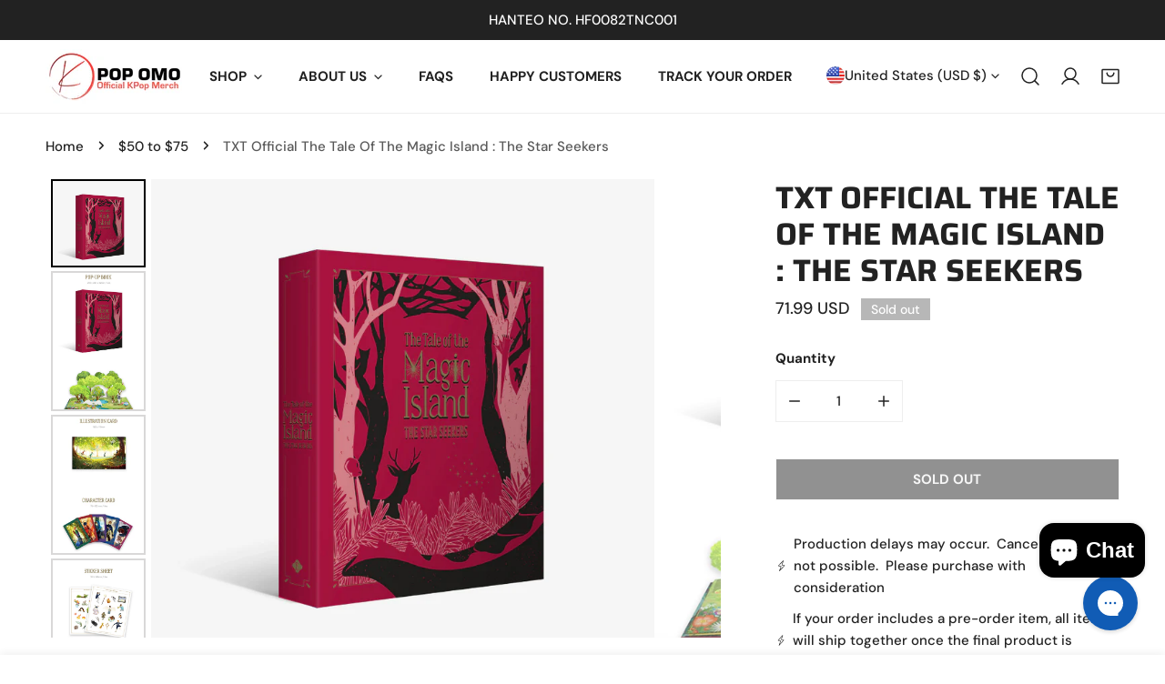

--- FILE ---
content_type: text/css
request_url: https://kpopomo.shop/cdn/shop/t/51/assets/pickup-availability.css?v=16939385538718768341720701439
body_size: -443
content:
pickup-availability{display:block}pickup-availability[available]{min-height:8rem}.pickup-availability-preview{align-items:flex-start;display:flex;padding:2rem 3rem 0 0;margin-top:0!important}.pickup-availability-preview .icon-setting{flex-shrink:0;margin-top:3px}.pickup-availability-preview .icon-unavailable{height:1.6rem;margin-top:.2rem}.pickup-availability-info *{margin:0 0 1rem}.pickup-availability-info__location{line-height:2.4rem;margin-bottom:.3rem}.pickup-availability-info__pickup-time{line-height:2.2rem;margin-bottom:.8rem}.pickup-availability-variant{margin:0;text-transform:capitalize}.pickup-availability-variant>*+strong{margin-left:1.6rem}.pickup-availability-list__item{border-bottom:1px solid var(--color-border);padding:1.8rem 0}.pickup-availability-list__item:first-child{padding-top:0}.pickup-availability-list__item>*{margin:0}.pickup-availability-list__item>*+*{margin-top:1.2rem}.pickup-availability-address p{margin:0;font-style:normal}
/*# sourceMappingURL=/cdn/shop/t/51/assets/pickup-availability.css.map?v=16939385538718768341720701439 */


--- FILE ---
content_type: text/javascript
request_url: https://kpopomo.shop/cdn/shop/t/51/assets/product-media.js?v=141981092681525449041720701439
body_size: 1575
content:
customElements.get("media-gallery")||customElements.define("media-gallery",class extends HTMLElement{constructor(){super(),this.selectors={mediaGallery:"[id^=Media-Gallery]",liveRegion:'[id^="GalleryStatus"]',viewer:'[id^="GalleryViewer"]',thumbnailsWrapper:".f-product__media-thumbnails-wrapper",thumbnails:'[id^="GalleryThumbnails"]',thumbnailItems:['[id^="GalleryThumbnailItem"]'],videos:[".f-video__embed"],models:["product-model"],medias:[".f-product__media"],xrButton:"[data-first-xr-button]",sliderCounter:".flickity-counter--current",toggleZoom:[".js-photoswipe--zoom"]};let touchingCarousel=!1,startXCoordinate;document.body.addEventListener("touchstart",e=>{if(e.target.closest(".flickity-slider"))touchingCarousel=!0;else{touchingCarousel=!1;return}startXCoordinate=e.touches[0].pageX},{passive:!0}),document.body.addEventListener("touchmove",e=>{touchingCarousel&&e.cancelable&&Math.abs(e.touches[0].pageX-startXCoordinate)>10&&e.preventDefault()},{passive:!1})}connectedCallback(){this.init()}disconnectedCallback(){clearInterval(this.check)}init(){if(this.domNodes=queryDomNodes(this.selectors,this),this.mediaLayout=this.domNodes.mediaGallery.dataset.mediaLayout,this.onlyImage=this.dataset.onlyImage==="true",this.enableZoom=this.dataset.enableZoom==="true",this.enableVariantGroupImages=this.dataset.enableVariantGroupImages==="true",this.onlyImage&&this.removeAttribute("data-media-loading"),this.mediaLayout==="carousel")this.domNodes.thumbnails&&this.domNodes.thumbnails.initSlider(),this.initGallerySlider();else{const allMediaAnimate=this.domNodes.mediaGallery.querySelectorAll(".f-scroll-trigger");FoxThemeSettings.isMobile&&(this.domNodes.mediaGallery&&this.domNodes.mediaGallery.initSlider(),this.domNodes.thumbnails&&this.domNodes.thumbnails.initSlider(),allMediaAnimate.length>0&&allMediaAnimate.forEach(media=>{media.classList.remove("f-scroll-trigger")})),document.addEventListener("matchMobile",()=>{this.domNodes.mediaGallery&&this.domNodes.mediaGallery.initSlider(),this.domNodes.thumbnails&&this.domNodes.thumbnails.initSlider(),allMediaAnimate.length>0&&allMediaAnimate.forEach(media=>{media.classList.remove("f-scroll-trigger")})}),document.addEventListener("unmatchMobile",()=>{this.domNodes.mediaGallery&&this.domNodes.mediaGallery.destroy(),this.domNodes.thumbnails&&this.domNodes.thumbnails.destroy(),allMediaAnimate.length>0&&allMediaAnimate.forEach(media=>{media.classList.remove("f-scroll-trigger")})}),this.enableZoom&&this.initImageZoom()}this.onlyImage&&this.enableZoom&&this.initImageZoom(),this.enableVariantGroupImages||this.removeAttribute("data-media-loading")}update(){this.domNodes.mediaGallery&&this.domNodes.mediaGallery.update(),this.domNodes.thumbnails&&this.domNodes.thumbnails.update()}initGallerySlider(){this.domNodes.medias.length&&(this.selectedSlide=null,this.selectedMediaType="",this.check=setInterval(()=>{this.mediaGallery=this.domNodes.mediaGallery.slider&&this.domNodes.mediaGallery.slider.instance,this.thumbnails=this.domNodes.thumbnails&&this.domNodes.thumbnails.slider&&this.domNodes.thumbnails.slider.instance,this.mediaGallery&&typeof this.mediaGallery=="object"&&(clearInterval(this.check),this.mediaGallery.on("change",this.onSlideChanged.bind(this)),this.thumbnails&&(this.thumbnails.cells&&this.thumbnails.cells[0]&&this.thumbnails.select(0),this.handleScreenChange()),this.enableZoom&&this.initImageZoom())},100))}initImageZoom(){let dataSource=[];const allMedia=this.querySelectorAll(".f-product__media");allMedia&&allMedia.forEach(media=>{if(media.dataset.mediaType==="image"&&dataSource.push({id:media.dataset.mediaIndex,src:media.dataset.src,width:media.dataset.pswpWidth,height:media.dataset.pswpHeight,mediaType:media.dataset.mediaType}),media.dataset.mediaType==="model"){const html=`<div class="pswp__item--${media.dataset.mediaType}">${media.querySelector("product-model").outerHTML}</div>`;dataSource.push({id:media.dataset.mediaIndex,html,mediaType:media.dataset.mediaType})}if(media.dataset.mediaType==="video"||media.dataset.mediaType=="external_video"){const html=`<div class="pswp__item--${media.dataset.mediaType}">${media.querySelector("deferred-media").outerHTML}</div>`;dataSource.push({id:media.dataset.mediaIndex,html,mediaType:media.dataset.mediaType})}});const options={dataSource,pswpModule:window.FoxTheme.PhotoSwipe,bgOpacity:1,arrowPrev:!1,arrowNext:!1,zoom:!1,close:!1,counter:!1,preloader:!1};this.lightbox=new window.FoxTheme.PhotoSwipeLightbox(options),this.lightbox.addFilter("thumbEl",(thumbEl,data,index)=>{const el=this.querySelector('[data-media-index="'+data.id+'"] img');return el||thumbEl}),this.lightbox.addFilter("placeholderSrc",(placeholderSrc,slide)=>{const el=this.querySelector('[data-media-index="'+slide.data.id+'"] img');return el?el.src:placeholderSrc}),this.lightbox.on("change",()=>{const currIndex=this.lightbox.pswp.currIndex;if(!this.onlyImage){const slider=this.domNodes.mediaGallery.slider&&this.domNodes.mediaGallery.slider.instance;slider&&setTimeout(()=>{slider.select(currIndex,!1,!0)},300)}}),this.lightbox.on("pointerDown",e=>{const currSlide=this.lightbox.pswp.currSlide.data;(currSlide.mediaType==="video"||currSlide.mediaType==="model"||currSlide.mediaType==="external_video")&&e.preventDefault()}),this.lightbox.on("uiRegister",()=>{this.onlyImage||(this.lightbox.pswp.ui.registerElement({name:"next",ariaLabel:"Next slide",order:3,isButton:!0,html:'<svg class="pswp-icon-next" viewBox="0 0 100 100"><path d="M 10,50 L 60,100 L 65,90 L 25,50  L 65,10 L 60,0 Z" class="arrow" transform="translate(100, 100) rotate(180) "></path></svg>',onClick:(event,el)=>{this.lightbox.pswp.next()}}),this.lightbox.pswp.ui.registerElement({name:"prev",ariaLabel:"Previous slide",order:1,isButton:!0,html:'<svg class="pswp-icon-prev" viewBox="0 0 100 100"><path d="M 10,50 L 60,100 L 65,90 L 25,50  L 65,10 L 60,0 Z" class="arrow"></path></svg>',onClick:(event,el)=>{this.lightbox.pswp.prev()}})),this.lightbox.pswp.ui.registerElement({name:"close-zoom",ariaLabel:"Close zoom image",order:2,isButton:!0,html:'<svg xmlns="http://www.w3.org/2000/svg" aria-hidden="true" focusable="false" role="presentation" viewBox="0 0 24 24" fill="none" stroke="currentColor" stroke-width="2" stroke-linecap="round" stroke-linejoin="round" class="f-icon-svg f-icon--medium  f-icon-close"><line x1="18" y1="6" x2="6" y2="18"></line><line x1="6" y1="6" x2="18" y2="18"></line></svg>',onClick:(event,el)=>{this.lightbox.pswp.close()}})}),this.lightbox.init(),addEventDelegate({selector:this.selectors.toggleZoom[0],context:this,handler:(e,media)=>{if(media.dataset.mediaType==="image"){const index=Number(media.dataset.mediaIndex)||0;this.lightbox.loadAndOpen(index)}}})}onSlideChanged(index){this.draggable=!0,this.selectedSlide=this.mediaGallery.selectedElement,this.selectedMediaType=this.selectedSlide.dataset.mediaType,this.selectedMediaId=this.selectedSlide.dataset.mediaId;const mediaAspectRatio=this.selectedSlide.dataset.aspectRatio;this.domNodes.viewer.style.setProperty("--media-aspect-ratio",mediaAspectRatio),"model,external_video,video".includes(this.selectedMediaType)&&this.draggable?this.toggleDraggable():this.toggleDraggable(!0),this.selectedMediaType==="model"&&this.domNodes.xrButton&&this.domNodes.xrButton.setAttribute("data-shopify-model3d-id",this.selectedMediaId),this.thumbnails&&this.thumbnails.select(index),this.domNodes.sliderCounter&&(this.domNodes.sliderCounter.textContent=index+1),this.domNodes.mediaGallery.classList.remove("pointer-move"),this.playActiveMedia(this.selectedSlide)}handleScreenChange(){document.addEventListener("matchMobile",()=>{this.domNodes.thumbnails.update(),this.thumbnails.cells.length>4&&(this.thumbnails.options.wrapAround=!0,this.domNodes.thumbnails.update())}),document.addEventListener("unmatchMobile",()=>{this.domNodes.thumbnails.update(),this.thumbnails.cells.length<6&&(this.thumbnails.options.wrapAround=!1,this.domNodes.thumbnails.update())}),this.thumbnails.cells.length>5&&(this.domNodes.thumbnails.update(),this.thumbnails.options.wrapAround=!0,this.domNodes.thumbnails.update())}toggleDraggable(status=!1){this.draggable=status,this.mediaGallery.options.draggable=status,this.mediaGallery.updateDraggable()}playActiveMedia(selected){window.pauseAllMedia();const deferredMedia=selected.querySelector(".deferred-media");deferredMedia&&deferredMedia.loadContent(!1)}setActiveMedia(mediaId){const selectedMedia=this.domNodes.mediaGallery.querySelector(`[data-media-id="${mediaId}"]`);if(!selectedMedia)return;const mediaIndex=Number(selectedMedia.dataset.mediaIndex);this.mediaGallery&&this.mediaGallery.select(mediaIndex,!0,!1),this.scrollIntoView(selectedMedia),this.preventStickyHeader()}preventStickyHeader(){this.stickyHeader=this.stickyHeader||document.querySelector("sticky-header"),this.stickyHeader&&this.stickyHeader.dispatchEvent(new Event("preventHeaderReveal"))}scrollIntoView(selectedMedia){this.mediaLayout!=="stacked"||FoxThemeSettings.isMobile||selectedMedia.scrollIntoView({behavior:"smooth"})}});
//# sourceMappingURL=/cdn/shop/t/51/assets/product-media.js.map?v=141981092681525449041720701439


--- FILE ---
content_type: text/javascript
request_url: https://kpopomo.shop/cdn/shop/t/51/assets/variants-picker.js?v=43799299011729661161720701439
body_size: 3777
content:
if(!customElements.get("variant-picker")){const{getVariantFromOptionArray}=window.FoxTheme.ProductHelper;class VariantPicker extends HTMLElement{constructor(){super(),this.selectors={container:"[data-variant-picker]",variantIdInput:'input[name="id"]',pickerFields:["[data-picker-field]"],optionNodes:[".variant-picker__option"],productSku:"[data-product-sku]",productAvailability:"[data-product-availability]",shareUrlInput:"[data-share-url]"},this.container=this.closest(this.selectors.container),this.domNodes=queryDomNodes(this.selectors,this.container),this.Notification=window.FoxTheme.Notification,this.setupData()}async setupData(){this.productId=this.container.dataset.productId,this.sectionId=this.container.dataset.section,this.productUrl=this.container.dataset.productUrl,this.productHandle=this.container.dataset.productHandle,this.section=this.container.closest(`[data-section-id="${this.sectionId}"]`),this.variantData=this.getVariantData(),this.productData=await this.getProductJson(this.productUrl),this.disableDefaultVariant=this.container.dataset.disableDefaultVariant==="true",this.productForm=document.getElementById(`product-form-${this.sectionId}`),this.maybeUnselectDefaultVariants(),this.enableVariantGroupImages=this.container.dataset.enableVariantGroupImages==="true",this.enableVariantGroupImages&&(this.variantGroupImages=this.getVariantGroupImageData());const selectedVariantId=this.section&&this.section.querySelector(this.selectors.variantIdInput).value;this.currentVariant=this.variantData.find(variant=>variant.id===Number(selectedVariantId)),this.currentVariant&&(this.getDataImageVariant(this.currentVariant.id),this.hideSoldOutAndUnavailableOptions()),this.getMediaGallery(),this.initOptionSwatches(),this.addEventListener("change",this.onVariantChange)}maybeUnselectDefaultVariants(){if(!this.disableDefaultVariant||new URLSearchParams(window.location.search).has("variant"))return;let isVariantChange=!1;if(this.domNodes.pickerFields&&this.domNodes.pickerFields.forEach(pickerField=>{let optionName=pickerField.dataset.optionName,optionInfo=this.getProductOptionByName(optionName);if(optionInfo&&optionInfo.values.length>1){switch(isVariantChange=!0,pickerField.dataset.pickerField){case"select":let selectBox=pickerField.querySelector("select"),option=document.createElement("option");option.text=this.container.dataset.variantOptionNoneText,option.setAttribute("disabled",""),option.setAttribute("selected",""),selectBox.add(option,0);break;default:let checkedInputs=pickerField.querySelectorAll("input:checked");checkedInputs&&checkedInputs.forEach(function(input){input.removeAttribute("checked")});break}pickerField.dataset.selectedValue="";const selectedValue=pickerField.querySelector(".selected-value");selectedValue&&(selectedValue.textContent="")}}),isVariantChange){const variantIdInput=this.section&&this.section.querySelector(this.selectors.variantIdInput);variantIdInput.value="";const formVariantIdInput=this.productForm.querySelector(this.selectors.variantIdInput);formVariantIdInput.value="";const atcButton=this.productForm.querySelector('[name="add"]'),buyNowButton=this.productForm.querySelector(".shopify-payment-button__button");atcButton.addEventListener("click",this.alertVariantSelectionNeeded.bind(this)),buyNowButton&&buyNowButton.addEventListener("click",this.alertVariantSelectionNeeded.bind(this))}}alertVariantSelectionNeeded(evt){if(!this.disableDefaultVariant)return;const selectedVariantId=this.productForm&&this.productForm.querySelector(this.selectors.variantIdInput).value;this.currentVariant=this.variantData.find(variant=>variant.id===Number(selectedVariantId)),this.currentVariant?(this.Notification.removeNoti(),this.domNodes.pickerFields&&this.domNodes.pickerFields.forEach(pickerField=>{pickerField.dataset.selectedValue!==""&&pickerField.closest(".variant-picker__field-wrapper").classList.remove("is-error")})):evt&&(evt.preventDefault(),this.domNodes.pickerFields&&this.domNodes.pickerFields.forEach(pickerField=>{pickerField.dataset.selectedValue===""&&pickerField.closest(".variant-picker__field-wrapper").classList.add("is-error")}),this.Notification.show({target:this.productForm,method:"appendChild",type:"warning",last:3e3,message:this.container.dataset.variantSelectionNeededText}))}getProductOptionByName(optionName){for(var i=0;i<this.productData.options.length;i++){var option=this.productData.options[i];if(option.name===optionName)return option}return null}onVariantChange(){this.getSelectedOptions(),this.getSelectedVariant(),this.updateButton(!0,"",!1),this.updatePickupAvailability(),this.removeErrorMessage(),this.currentVariant?(this.getDataImageVariant(this.currentVariant.id),this.updateMedia(),this.updateBrowserHistory(),this.updateVariantInput(),this.updateProductMeta(),this.updatePrice(),this.updateShareUrl(),this.updateButton(!this.currentVariant.available,window.FoxThemeStrings.soldOut),this.hideSoldOutAndUnavailableOptions()):(this.updateButton(!0,"",!0),this.setUnavailable()),this.alertVariantSelectionNeeded(),window.FoxThemeEvents.emit(`${this.productId}__VARIANT_CHANGE`,this.currentVariant,this)}getMediaGallery(){this.mediaGallery=this.section.querySelectorAll("media-gallery"),this.check=setInterval(()=>{this.mediaGallery&&this.mediaGallery.forEach(media=>{window.getComputedStyle(media).display!=="none"&&media.mediaLayout&&(clearInterval(this.check),this.media=media,this.allMediaIds=this.media.domNodes.medias&&this.media.domNodes.medias.map(item=>item.dataset.mediaId),this.lastVariantMedia=this.allMediaIds,this.enableVariantGroupImages&&this.variantGroupImages.enable&&this.updateMedia())})},100)}getDataImageVariant(variantId){if(this.variantGroupImages&&this.variantGroupImages.enable){let groupImages=this.variantGroupImages.mapping.find(variant=>Number(variant.id)===variantId);this.currentVariantMedia=groupImages?groupImages.media:this.allMediaIds}}getProductJson(productUrl){return fetch(productUrl+".js").then(function(response){return response.json()})}getSelectedVariant(){let variant=getVariantFromOptionArray(this.productData,this.options),options=[...this.options];variant||(options.pop(),variant=getVariantFromOptionArray(this.productData,options),variant||(options.pop(),variant=getVariantFromOptionArray(this.productData,options)),variant&&variant.options&&(this.options=[...variant.options]),this.updateSelectedOptions()),this.currentVariant=variant}getSelectedOptions(){const pickerFields=Array.from(this.querySelectorAll("[data-picker-field]"));this.options=pickerFields.map(field=>{if(field.dataset.pickerField==="radio"){let checkedRadio=Array.from(field.querySelectorAll("input")).find(radio=>radio.checked);return checkedRadio?checkedRadio.value:""}return field.querySelector("select")&&field.querySelector("select").value})}updateSelectedOptions(){this.domNodes.pickerFields.forEach((field,index)=>{if(field.dataset.selectedValue!==this.options[index]){const selectedOption=field.querySelector(`input[value="${this.options[index]}"]`);selectedOption&&(selectedOption.checked=!0,field.updateSelectedValue())}})}updateMedia(){if(!this.currentVariant){this.media.removeAttribute("data-media-loading");return}if(!this.media)return;let mediaComponent=this.media.querySelector(".f-product__media-list"),sliderContainer=mediaComponent.querySelector(".flickity-slider");if(this.variantGroupImages&&this.variantGroupImages.enable&&this.media.domNodes.medias){if(!this.areArraysIdentical(this.currentVariantMedia,this.lastVariantMedia)){if(sliderContainer){const mainFlickity=window.FoxTheme.Flickity.data(mediaComponent);let mediaToRemove=mediaComponent.querySelectorAll(".f-product__media");mediaToRemove&&mediaToRemove.forEach(function(slide){mainFlickity.remove(slide)}),this.filteredMediaForSelectedVariant(this.media.domNodes.medias).forEach(function(slide){mainFlickity.append(slide)});let thumbnailsComponent=this.media.querySelector(".f-product__media-thumbnails");if(thumbnailsComponent&&this.media.domNodes.thumbnailItems){const thumbnailsFlickity=window.FoxTheme.Flickity.data(thumbnailsComponent);let thumbsToRemove=thumbnailsComponent.querySelectorAll(".f-product__media-thumbnails-item");thumbsToRemove&&thumbsToRemove.forEach(function(slide){thumbnailsFlickity.remove(slide)});let thumbsToShow=this.filteredMediaForSelectedVariant(this.media.domNodes.thumbnailItems);thumbsToShow.forEach(function(slide){thumbnailsFlickity.append(slide)}),thumbnailsComponent.classList.remove("disable-transition","md:disable-transition"),thumbsToShow.length<5&&thumbnailsComponent.classList.add("disable-transition"),thumbsToShow.length<6&&thumbnailsComponent.classList.add("md:disable-transition"),thumbnailsFlickity.option({wrapAround:thumbsToShow.length>5}),thumbnailsFlickity.reloadCells(),thumbnailsFlickity.reposition()}mainFlickity.select(0,!1,!1)}else{let mediaToShow=this.filteredMediaForSelectedVariant(this.media.domNodes.medias);mediaComponent.innerHTML="",mediaToShow.forEach(item=>{mediaComponent.append(item)})}this.media&&this.media.enableZoom&&(this.media.lightbox&&this.media.lightbox.destroy(),this.media.initImageZoom())}this.media.removeAttribute("data-media-loading"),this.lastVariantMedia=this.currentVariantMedia}else{if(!this.currentVariant.featured_media)return;const mediaGallery=this.section.querySelector("media-gallery");mediaGallery&&mediaGallery.setActiveMedia(this.currentVariant.featured_media.id)}}areArraysIdentical(array1,array2){if(typeof array1!=typeof array2||(array1=typeof array1=="object"?array1:[],array2=typeof array2=="object"?array2:[],array1.length!==array2.length))return!1;for(let i=0,l=array1.length;i<l;i++)if(array1[i]!==array2[i])return!1;return!0}filteredMediaForSelectedVariant(items){let index=0,results=[];if(this.currentVariantMedia&&this.currentVariantMedia.length>0){let foundItems={};items.forEach(item=>{const dataIdMedia=item.dataset.mediaId;this.currentVariantMedia.includes(dataIdMedia)&&(item.dataset.index=index++,foundItems[dataIdMedia]=item),item.dataset.mediaType!=="image"&&(item.dataset.index=index++,foundItems[index]=item)});for(let i=0,l=this.currentVariantMedia.length;i<l;i++){let currentID=this.currentVariantMedia[i];foundItems.hasOwnProperty(currentID)&&(results.push(foundItems[currentID]),delete foundItems[currentID])}for(const key in foundItems)results.push(foundItems[key])}else items.forEach(item=>{item.dataset.index=index++,results.push(item)});return results}getVariantGroupImageData(){return this.variantGroupImages=this.variantGroupImages||JSON.parse(this.container.querySelector('#variantGroup[type="application/json"]').textContent),this.variantGroupImages}updateBrowserHistory(){!this.currentVariant||this.dataset.updateUrl==="false"||window.history.replaceState({},"",`${this.productUrl}?variant=${this.currentVariant.id}`)}updateShareUrl(){const url=`${window.location.origin}${this.productUrl}?variant=${this.currentVariant.id}`,shareUrlInput=document.querySelectorAll(this.selectors.shareUrlInput);shareUrlInput&&shareUrlInput.forEach(input=>input.setAttribute("value",url))}updateVariantInput(){document.querySelectorAll(`#product-form-${this.sectionId}, #product-form-installment`).forEach(productForm=>{const variantIdInput=productForm.querySelector(this.selectors.variantIdInput);variantIdInput.value=this.currentVariant.id,variantIdInput.dispatchEvent(new Event("change",{bubbles:!0}))})}updatePickupAvailability(){const pickUpAvailability=this.section&&this.section.querySelector("pickup-availability");pickUpAvailability&&(this.currentVariant&&this.currentVariant.available?pickUpAvailability.fetchAvailability(this.currentVariant.id):(pickUpAvailability.removeAttribute("available"),pickUpAvailability.innerHTML=""))}removeErrorMessage(){const section=this.closest("section");if(!section)return;const productForm=section.querySelector("product-form")}updatePrice(){const classes={onSale:"f-price--on-sale",soldOut:"f-price--sold-out"},selectors={priceWrapper:".f-price",salePrice:".f-price-item--sale",compareAtPrice:[".f-price-item--regular"],unitPrice:".f-price__unit",saleBadge:".f-price__badge-sale",saleAmount:"[data-sale-value]"},money_format=window.FoxThemeSettings.money_format,{priceWrapper,salePrice,unitPrice,compareAtPrice,saleBadge,saleAmount}=queryDomNodes(selectors,this.section),{compare_at_price,price,unit_price_measurement}=this.currentVariant,onSale=compare_at_price&&compare_at_price>price,soldOut=!this.currentVariant.available;if(onSale?priceWrapper.classList.add(classes.onSale):priceWrapper.classList.remove(classes.onSale),soldOut?priceWrapper.classList.add(classes.soldOut):priceWrapper.classList.remove(classes.soldOut),priceWrapper&&priceWrapper.classList.remove("visibility-hidden"),salePrice&&(salePrice.innerHTML=formatMoney(price,money_format)),compareAtPrice&&compareAtPrice.length&&compare_at_price>price?compareAtPrice.forEach(item=>item.innerHTML=formatMoney(compare_at_price,money_format)):compareAtPrice.forEach(item=>item.innerHTML=formatMoney(price,money_format)),saleBadge&&compare_at_price>price){const type=saleBadge.dataset.type;if(type==="text")return;let value;if(type==="percentage"){const saving=(compare_at_price-price)*100/compare_at_price;value=Math.round(saving)+"%"}type==="fixed_amount"&&(value=formatMoney(compare_at_price-price,money_format)),saleAmount.textContent=value}if(unit_price_measurement&&unitPrice){unitPrice.classList.remove("f-hidden");const unitPriceContent=`<span>${formatMoney(this.currentVariant.unit_price,money_format)}</span>/<span data-unit-price-base-unit>${this._getBaseUnit()}</span>`;unitPrice.innerHTML=unitPriceContent}else unitPrice.classList.add("f-hidden")}_getBaseUnit(){return this.currentVariant.unit_price_measurement.reference_value===1?this.currentVariant.unit_price_measurement.reference_unit:this.currentVariant.unit_price_measurement.reference_value+this.currentVariant.unit_price_measurement.reference_unit}updateButton(disable=!0,text,modifyClass=!0){const productForm=document.getElementById(`product-form-${this.sectionId}`);if(!productForm)return;const addButton=productForm.querySelector('[name="add"]'),addButtonText=productForm.querySelector('[name="add"] > span:not(.f-icon)');addButton&&(disable?(addButton.setAttribute("disabled","disabled"),text&&(addButtonText.textContent=text)):(addButton.removeAttribute("disabled"),addButtonText.textContent=window.FoxThemeStrings.addToCart))}updateProductMeta(){const{available,sku,noSku}=this.currentVariant,{inStock,outOfStock}=window.FoxThemeStrings,productAvailability=this.section&&this.section.querySelector(this.selectors.productAvailability),productSku=this.section&&this.section.querySelector(this.selectors.productSku);productSku&&(sku?productSku.textContent=sku:productSku.textContent=noSku),productAvailability&&(available?(productAvailability.textContent=inStock,productAvailability.classList.remove("out-of-stock")):(productAvailability.textContent=outOfStock,productAvailability.classList.add("out-of-stock")))}setUnavailable(){const button=document.getElementById(`product-form-${this.sectionId}`),addButton=button.querySelector('[name="add"]'),addButtonText=button.querySelector('[name="add"] > span:not(.f-icon)'),priceWrapper=this.section.querySelector(".f-price");addButton&&(addButtonText.textContent=window.FoxThemeStrings.unavailable,priceWrapper&&priceWrapper.classList.add("visibility-hidden"))}hideSoldOutAndUnavailableOptions(){const classes={soldOut:"variant-picker__option--soldout",unavailable:"variant-picker__option--unavailable"},variant=this.currentVariant,{optionNodes}=this.domNodes,{productData,productData:{variants,options:{length:maxOptions}}}=this;optionNodes.forEach(optNode=>{const{optionPosition,value}=optNode.dataset,optPos=Number(optionPosition),isSelectOption=optNode.tagName==="OPTION";let matchVariants=[];if(optPos===maxOptions){const optionsArray=Array.from(variant.options);optionsArray[maxOptions-1]=value,matchVariants.push(getVariantFromOptionArray(productData,optionsArray))}else matchVariants=variants.filter(v=>v.options[optPos-1]===value&&v.options[optPos-2]===variant[`option${optPos-1}`]);if(matchVariants=matchVariants.filter(Boolean),matchVariants.length){optNode.classList.remove(classes.unavailable),isSelectOption&&optNode.removeAttribute("disabled");const method=matchVariants.every(v=>v.available===!1)?"add":"remove";optNode.classList[method](classes.soldOut)}else optNode.classList.add(classes.unavailable),isSelectOption&&optNode.setAttribute("disabled","true")})}getVariantData(){return this.variantData=this.variantData||JSON.parse(this.container.querySelector('[type="application/json"]').textContent),this.variantData}initOptionSwatches(){const{colorSwatches=[]}=window.FoxThemeSettings;this.domNodes.optionNodes.forEach(optNode=>{let variantImage;const{optionPosition,value,fallbackValue,optionType,hasCustomImage}=optNode.dataset;if(optionType==="color"){const variant=this.variantData.find(v=>v[`option${optionPosition}`]&&v[`option${optionPosition}`].toLowerCase()===value.toLowerCase()),check=colorSwatches.find(c=>c.key.toLowerCase()===value.toLowerCase()),customColor=check?check.value:"";return variant&&optionType==="color"&&hasCustomImage!=="true"&&(variantImage=variant.featured_image?variant.featured_image.src:"",variantImage&&!customColor&&(optNode.querySelector("label").style=`background-image: url(${getSizedImageUrl(variantImage,"60x")}) !important;`)),customColor&&optNode.style.setProperty("--option-color",`${customColor}`),!customColor&&!variantImage&&optNode.style.setProperty("--option-color",`${fallbackValue}`),!1}})}}customElements.define("variant-picker",VariantPicker)}if(!customElements.get("variant-button")){class VariantButton extends HTMLElement{constructor(){super(),this.selectedSpan=this.querySelector(".selected-value"),this.addEventListener("change",this.updateSelectedValue)}updateSelectedValue(){this.value=Array.from(this.querySelectorAll("input")).find(radio=>radio.checked).value,this.setAttribute("data-selected-value",this.value),this.selectedSpan&&(this.selectedSpan.textContent=this.value)}}if(customElements.define("variant-button",VariantButton),!customElements.get("variant-select")){class VariantSelect extends VariantButton{constructor(){super()}updateSelectedValue(){this.value=this.querySelector("select").value,this.setAttribute("data-selected-value",this.value),this.selectedSpan&&(this.selectedSpan.textContent=this.value)}}customElements.define("variant-select",VariantSelect)}if(!customElements.get("variant-image")){class VariantImage extends VariantButton{constructor(){super()}}customElements.define("variant-image",VariantImage)}if(!customElements.get("variant-color")){class VariantColor extends VariantButton{constructor(){super()}}customElements.define("variant-color",VariantColor)}}
//# sourceMappingURL=/cdn/shop/t/51/assets/variants-picker.js.map?v=43799299011729661161720701439


--- FILE ---
content_type: text/javascript
request_url: https://kpopomo.shop/cdn/shop/t/51/assets/cart-recommendations.js?v=151337948683935857111720701439
body_size: -61
content:
class CartRecommendationsComponent extends HTMLElement{constructor(){super()}connectedCallback(){fetch(this.dataset.url).then(response=>response.text()).then(text=>{const html=document.createElement("div");html.innerHTML=text;const recommendations=html.querySelector("#shopify-section-cart-recommendations");recommendations&&recommendations.querySelectorAll(".f-cart-recommendations__item").length&&(this.innerHTML=recommendations.innerHTML)}).catch(err=>console.error(err))}}if(customElements.define("cart-recommendations-component",CartRecommendationsComponent),!customElements.get("add-to-cart-component")){class AddToCartComponent extends HTMLElement{constructor(){super(),this.cartDrawer=document.querySelector("cart-drawer"),this.addToCartButton=this.querySelector(".f-cart-recommendations__item-add-to-cart"),this.addEventListener("click",this.onSubmitHandler.bind(this))}onSubmitHandler(){this.addToCartButton.classList.add("btn--loading");const variantId=this.dataset.variantId;if(!variantId)return;const config={method:"POST",headers:{Accept:"application/javascript","X-Requested-With":"XMLHttpRequest"}},formData=new FormData;formData.append("id",variantId),formData.append("quantity",1),this.cartDrawer&&(formData.append("sections",this.cartDrawer.getSectionsToRender().map(section=>section.id)),formData.append("sections_url",window.location.pathname)),config.body=formData,fetch(`${FoxThemeSettings.routes.cart_add_url}`,config).then(response=>response.json()).then(response=>{if(response.status)return this.Notification.show({target:document.body,method:"appendChild",type:"warning",message:response.description,last:3e3,sticky:!0});window.FoxThemeEvents.emit("ON_ITEM_ADDED",response)}).catch(e=>{console.error(e)}).finally(()=>{this.addToCartButton.classList.remove("btn--loading")})}}customElements.define("add-to-cart-button",AddToCartComponent)}
//# sourceMappingURL=/cdn/shop/t/51/assets/cart-recommendations.js.map?v=151337948683935857111720701439


--- FILE ---
content_type: text/javascript
request_url: https://cdn.attn.tv/kpopomo/dtag.js?shop=kpopomo.myshopify.com
body_size: 2390
content:
!function(){'use strict';function t(){const t=`${e}?t=e&message=${encodeURI('failed to load')}&v=${n}`,o=new Image(1,1);return o.src=t,o}const e='https://events.attentivemobile.com/e',n='4-latest_cba49daddb',o='[base64]',a='4-latest';let i={};try{i=JSON.parse(atob(o))}catch{t()}function d(t,e,n){const o=document.createElement('script');return o.setAttribute('async','true'),o.type='text/javascript',e&&(o.onload=e),n&&(o.onerror=n),o.src=t,((document.getElementsByTagName('head')||[null])[0]||document.getElementsByTagName('script')[0].parentNode).appendChild(o),o}function c(t){return`https://cdn.attn.tv/tag/${a}/${t}?v=${n}`}function r(){var t;try{return!1!==(null==(t=null==i?void 0:i.cc)?void 0:t.it)}catch{return!1}}function s(e=(()=>{})){const n=c(`${r()?'unified-':''}${window.navigator.userAgent.indexOf('MSIE ')>0||navigator.userAgent.match(/Trident.*rv:11\./)?'tag-ie.js':'tag.js'}`);window.attn_d0x0b_cfg=o,d(n,e,t)}!function(e,o){function i(t){return function(){e.attn_d0x0b_evt.push({func:t,args:arguments})}}function _(){e.__attentive_cfg=JSON.parse('{\"ceid\":\"ZJO\"}');r()||d('https://cdn.attn.tv/attn.js?v='+n),function(){if(window.__poll_for_path_change)return;let t=window.location.pathname;const e=()=>{window.__attentive&&window.__attentive.show&&window.__attentive.show()};window.__poll_for_path_change=!0,setInterval((function(){if(t!==window.location.pathname){const n=document.querySelector('#attentive_overlay');null!=n&&n.parentNode&&n.parentNode.removeChild(n),t=window.location.pathname,e()}}),500),e()}(),function(){try{if(window.location.hash.indexOf('attn')>-1){const t=window.location.hash.slice(5);sessionStorage.setItem('_d0x0b_',t)}const t=sessionStorage.getItem('_d0x0b_');return!!t&&(window.attn_d0x0b_cfg=t,!0)}catch(t){return!1}}()?function(e=(()=>{})){d(c('tag-debug.js'),e,t)}():s()}e.__attnLoaded||(e.__attnLoaded=!0,e.attn_d0x0b_evt=e.attn_d0x0b_evt||[],e.attentive={version:a,analytics:{enable:i('enable'),disable:i('disable'),track:i('track'),pageView:i('pageView'),addToCart:i('addToCart'),productView:i('productView'),purchase:i('purchase')}},window.__attentive_domain='kpopomo.attn.tv',window.__attentive||(window.__attentive={invoked:!1,show:function(){window.__attentive.invoked=!0}}),'loading'===o.readyState?o.addEventListener('DOMContentLoaded',_,!!(()=>{let t=!1;try{const e={get once(){return t=!0,!1}};window.addEventListener('test',null,e),window.removeEventListener('test',null,e)}catch(e){t=!1}return t})()&&{once:!0}):_())}(window,document)}();